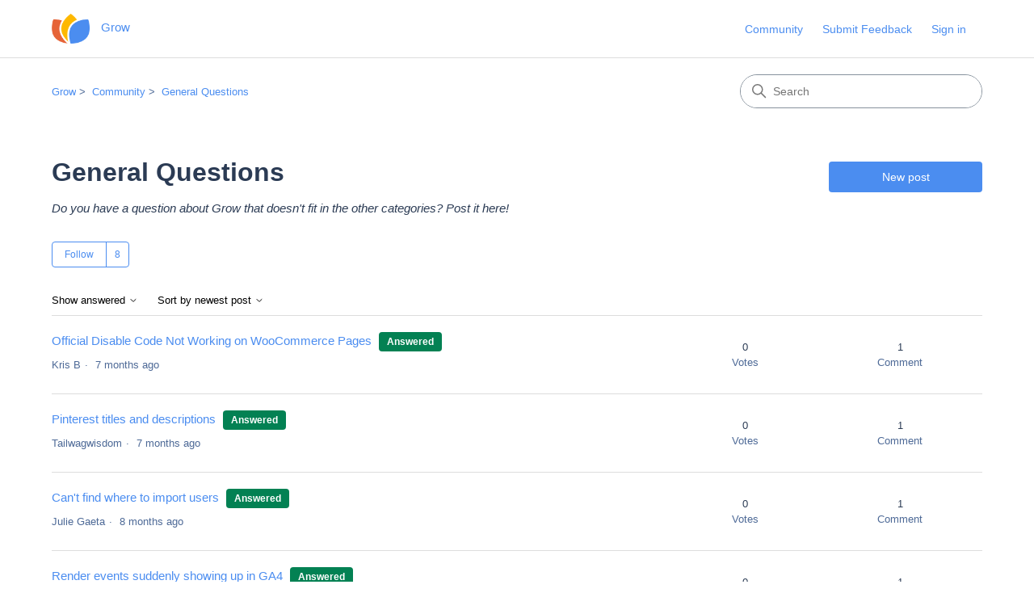

--- FILE ---
content_type: text/html; charset=utf-8
request_url: https://help.grow.me/hc/en-us/community/topics/4416080065691-Grow-Publisher-Community-Conversation?filter_by=answered
body_size: 7694
content:
<!DOCTYPE html>
<html dir="ltr" lang="en-US">
<head>
  <meta charset="utf-8" />
  <!-- v26900 -->


  <title>General Questions &ndash; Grow</title>

  

  <meta name="description" content="Do you have a question about Grow that doesn't fit in the other categories? Post it here!" /><link href="https://help.grow.me/hc/en-us/community/topics/4416080065691-General-Questions" rel="canonical"><link rel="next" href="/hc/en-us/community/topics/4416080065691-Grow-Publisher-Community-Conversation?after=ZAAAAAAAAAAAZHzkG2YAAAAAaRsc93STFgAA&amp;filter_by=answered#">

  <link rel="stylesheet" href="//static.zdassets.com/hc/assets/application-f34d73e002337ab267a13449ad9d7955.css" media="all" id="stylesheet" />
  <link rel="stylesheet" type="text/css" href="/hc/theming_assets/11618371/4416079849115/style.css?digest=45127099159707">

  <link rel="icon" type="image/x-icon" href="/hc/theming_assets/01HZPAC1M4DQEV0481243DP73J">

    

  <meta content="width=device-width, initial-scale=1.0" name="viewport" />
<!-- Make the translated search clear button label available for use in JS -->
<!-- See buildClearSearchButton() in script.js -->
<script type="text/javascript">window.searchClearButtonLabelLocalized = "Clear search";</script>

  
</head>
<body class="community-enabled">
  
  
  

  <a class="skip-navigation" tabindex="1" href="#main-content">Skip to main content</a>

<header class="header">
  <div class="logo">
    <a title="Home" href="/hc/en-us">
      <img src="/hc/theming_assets/01HZPAC17CFHCDKFKKVHNNJGC6" alt="Grow Help Center home page" />
      
        <span aria-hidden="true">Grow</span>
      
    </a>
  </div>

  <div class="nav-wrapper-desktop">
    <nav class="user-nav" id="user-nav">
      <ul class="user-nav-list">
        <li><a href="/hc/en-us/community/topics">Community</a></li>
        <li><a href="https://form.typeform.com/to/npaNJJ94?typeform-source=hh68v32su0j.typeform.com">Submit Feedback</a></li>
        
        
        
          <li>
            <a class="sign-in" rel="nofollow" data-auth-action="signin" title="Opens a dialog" role="button" href="/hc/en-us/signin?return_to=https%3A%2F%2Fhelp.grow.me%2Fhc%2Fen-us%2Fcommunity%2Ftopics%2F4416080065691-Grow-Publisher-Community-Conversation%3Ffilter_by%3Danswered">
              Sign in
            </a>
          </li>
        
      </ul>
    </nav>
    
  </div>

  <div class="nav-wrapper-mobile">
    <button class="menu-button-mobile" aria-controls="user-nav-mobile" aria-expanded="false" aria-label="Toggle navigation menu">
      
      <svg xmlns="http://www.w3.org/2000/svg" width="16" height="16" focusable="false" viewBox="0 0 16 16" class="icon-menu">
        <path fill="none" stroke="currentColor" stroke-linecap="round" d="M1.5 3.5h13m-13 4h13m-13 4h13"/>
      </svg>
    </button>
    <nav class="menu-list-mobile" id="user-nav-mobile" aria-expanded="false">
      <ul class="menu-list-mobile-items">
        
          <li class="item">
            <a role="menuitem" rel="nofollow" data-auth-action="signin" title="Opens a dialog" href="/hc/en-us/signin?return_to=https%3A%2F%2Fhelp.grow.me%2Fhc%2Fen-us%2Fcommunity%2Ftopics%2F4416080065691-Grow-Publisher-Community-Conversation%3Ffilter_by%3Danswered">
              Sign in
            </a>
          </li>
          <li class="nav-divider"></li>
        
        <li class="item"><a role="menuitem" href="/hc/en-us/community/topics">Community</a></li>
        
        
        <li class="item"><a href="https://hh68v32su0j.typeform.com/to/npaNJJ94" role="menuitem">Submit Feedback</a></li>
        <li class="nav-divider"></li>
        
        </li>
      </ul>
    </nav>
  </div>

</header>

  <main role="main">
    <div class="container-divider"></div>
<div class="container">
   <nav class="sub-nav">
    <nav aria-label="Current location">
  <ol class="breadcrumbs">
    
      <li>
        
          <a href="/hc/en-us">Grow</a>
        
      </li>
    
      <li>
        
          <a href="/hc/en-us/community/topics">Community</a>
        
      </li>
    
      <li>
        
          
            <a href="#" aria-current="page">General Questions</a>
          
        
      </li>
    
  </ol>
</nav>

    <div class="search-container">
      <svg xmlns="http://www.w3.org/2000/svg" width="12" height="12" focusable="false" viewBox="0 0 12 12" class="search-icon" aria-hidden="true">
        <circle cx="4.5" cy="4.5" r="4" fill="none" stroke="currentColor"/>
        <path stroke="currentColor" stroke-linecap="round" d="M11 11L7.5 7.5"/>
      </svg>
      <form role="search" class="search" data-search="" action="/hc/en-us/search" accept-charset="UTF-8" method="get"><input type="hidden" name="utf8" value="&#x2713;" autocomplete="off" /><input type="hidden" name="topic" id="topic" value="4416080065691" autocomplete="off" />
<input type="search" name="query" id="query" placeholder="Search" aria-label="Search" /></form>
    </div>
  </nav>
  <header class="page-header">
    <h1>
      General Questions
      
    </h1>
    <span class="post-to-community">
      <a class="button button-large" href="/hc/en-us/community/posts/new?community_post%5Btopic_id%5D=4416080065691">New post</a>
    </span>
  </header>
  <div class="community-header">
    <p class="page-header-description">Do you have a question about Grow that doesn&#39;t fit in the other categories? Post it here!</p>
    
      <div class="community-follow">
        <div data-helper="subscribe" data-json="{&quot;item&quot;:&quot;topic&quot;,&quot;url&quot;:&quot;/hc/en-us/community/topics/4416080065691-General-Questions/subscription.json&quot;,&quot;follow_label&quot;:&quot;Follow&quot;,&quot;unfollow_label&quot;:&quot;Unfollow&quot;,&quot;following_label&quot;:&quot;Following&quot;,&quot;follower_count&quot;:8,&quot;can_subscribe&quot;:true,&quot;is_subscribed&quot;:false,&quot;options&quot;:[{&quot;label&quot;:&quot;New posts&quot;,&quot;url&quot;:&quot;/hc/en-us/community/topics/4416080065691-General-Questions/subscription.json?subscribe_to_grandchildren=false&quot;,&quot;selected&quot;:false},{&quot;label&quot;:&quot;New posts and comments&quot;,&quot;url&quot;:&quot;/hc/en-us/community/topics/4416080065691-General-Questions/subscription.json?subscribe_to_grandchildren=true&quot;,&quot;selected&quot;:false}]}"></div>
      </div>
    
  </div>

  <div class="topic-header">
    <span class="topic-filters">
      <span class="dropdown">
        <button class="dropdown-toggle" aria-haspopup="true">
          Show answered
          <svg xmlns="http://www.w3.org/2000/svg" width="12" height="12" focusable="false" viewBox="0 0 12 12" class="dropdown-chevron-icon">
            <path fill="none" stroke="currentColor" stroke-linecap="round" d="M3 4.5l2.6 2.6c.2.2.5.2.7 0L9 4.5"/>
          </svg>
        </button>
        <span class="dropdown-menu" role="menu">
          
            <a href="/hc/en-us/community/topics/4416080065691-General-Questions?filter_by=all" aria-checked="false" role="menuitemradio">
              All
            </a>
          
            <a href="/hc/en-us/community/topics/4416080065691-General-Questions?filter_by=planned" aria-checked="false" role="menuitemradio">
              Planned
            </a>
          
            <a href="/hc/en-us/community/topics/4416080065691-General-Questions?filter_by=not_planned" aria-checked="false" role="menuitemradio">
              Not planned
            </a>
          
            <a href="/hc/en-us/community/topics/4416080065691-General-Questions?filter_by=completed" aria-checked="false" role="menuitemradio">
              Completed
            </a>
          
            <a href="/hc/en-us/community/topics/4416080065691-General-Questions?filter_by=answered" aria-checked="true" role="menuitemradio">
              Answered
            </a>
          
            <a href="/hc/en-us/community/topics/4416080065691-General-Questions?filter_by=none" aria-checked="false" role="menuitemradio">
              No status
            </a>
          
        </span>
      </span>
      <span class="dropdown">
        <button class="dropdown-toggle" aria-haspopup="true">
          Sort by newest post
          <svg xmlns="http://www.w3.org/2000/svg" width="12" height="12" focusable="false" viewBox="0 0 12 12" class="dropdown-chevron-icon">
            <path fill="none" stroke="currentColor" stroke-linecap="round" d="M3 4.5l2.6 2.6c.2.2.5.2.7 0L9 4.5"/>
          </svg>
        </button>
        <span class="dropdown-menu" role="menu">
          
            <a href="/hc/en-us/community/topics/4416080065691-General-Questions?filter_by=answered&amp;sort_by=created_at" aria-checked="true" role="menuitemradio">
              Newest post
            </a>
          
            <a href="/hc/en-us/community/topics/4416080065691-General-Questions?filter_by=answered&amp;sort_by=recent_activity" aria-checked="false" role="menuitemradio">
              Recent activity
            </a>
          
            <a href="/hc/en-us/community/topics/4416080065691-General-Questions?filter_by=answered&amp;sort_by=votes" aria-checked="false" role="menuitemradio">
              Votes
            </a>
          
            <a href="/hc/en-us/community/topics/4416080065691-General-Questions?filter_by=answered&amp;sort_by=comments" aria-checked="false" role="menuitemradio">
              Comments
            </a>
          
        </span>
      </span>
    </span>
  </div>

  <div id="main-content" class="posts-list striped-list">
    
      <section role="region" aria-labelledby="title-38238758831387">
        <div class="striped-list-item ">
          <span class="striped-list-info">
            <a href="https://help.grow.me/hc/en-us/community/posts/38238758831387-Official-Disable-Code-Not-Working-on-WooCommerce-Pages" id="title-38238758831387" class="striped-list-title">Official Disable Code Not Working on WooCommerce Pages</a>
            <span class="post-overview-item">
              

              

              
                <span class="status-label-answered status-label striped-list-status">Answered</span>
              
            </span>

            <div class="meta-group">
              <span class="meta-data">Kris B</span>
              
                <span class="meta-data"><time datetime="2025-06-23T00:07:09Z" title="2025-06-23T00:07:09Z" data-datetime="relative">June 23, 2025 00:07</time></span>
              
            </div>
          </span>

          <div class="post-overview-count striped-list-count">
            <span class="striped-list-count-item">
              <span class="striped-list-number">0</span>
              votes
            </span>
            <span class="striped-list-count-item">
              <span class="striped-list-number">1</span>
              comment
            </span>
          </div>
        </div>
      </section>
    
      <section role="region" aria-labelledby="title-38196741198619">
        <div class="striped-list-item ">
          <span class="striped-list-info">
            <a href="https://help.grow.me/hc/en-us/community/posts/38196741198619-Pinterest-titles-and-descriptions" id="title-38196741198619" class="striped-list-title">Pinterest titles and descriptions</a>
            <span class="post-overview-item">
              

              

              
                <span class="status-label-answered status-label striped-list-status">Answered</span>
              
            </span>

            <div class="meta-group">
              <span class="meta-data">Tailwagwisdom</span>
              
                <span class="meta-data"><time datetime="2025-06-20T20:15:45Z" title="2025-06-20T20:15:45Z" data-datetime="relative">June 20, 2025 20:15</time></span>
              
            </div>
          </span>

          <div class="post-overview-count striped-list-count">
            <span class="striped-list-count-item">
              <span class="striped-list-number">0</span>
              votes
            </span>
            <span class="striped-list-count-item">
              <span class="striped-list-number">1</span>
              comment
            </span>
          </div>
        </div>
      </section>
    
      <section role="region" aria-labelledby="title-37614159531803">
        <div class="striped-list-item ">
          <span class="striped-list-info">
            <a href="https://help.grow.me/hc/en-us/community/posts/37614159531803-Can-t-find-where-to-import-users" id="title-37614159531803" class="striped-list-title">Can&#39;t find where to import users</a>
            <span class="post-overview-item">
              

              

              
                <span class="status-label-answered status-label striped-list-status">Answered</span>
              
            </span>

            <div class="meta-group">
              <span class="meta-data">Julie Gaeta</span>
              
                <span class="meta-data"><time datetime="2025-06-02T21:32:40Z" title="2025-06-02T21:32:40Z" data-datetime="relative">June 02, 2025 21:32</time></span>
              
            </div>
          </span>

          <div class="post-overview-count striped-list-count">
            <span class="striped-list-count-item">
              <span class="striped-list-number">0</span>
              votes
            </span>
            <span class="striped-list-count-item">
              <span class="striped-list-number">1</span>
              comment
            </span>
          </div>
        </div>
      </section>
    
      <section role="region" aria-labelledby="title-37153360619675">
        <div class="striped-list-item ">
          <span class="striped-list-info">
            <a href="https://help.grow.me/hc/en-us/community/posts/37153360619675-Render-events-suddenly-showing-up-in-GA4" id="title-37153360619675" class="striped-list-title">Render events suddenly showing up in GA4</a>
            <span class="post-overview-item">
              

              

              
                <span class="status-label-answered status-label striped-list-status">Answered</span>
              
            </span>

            <div class="meta-group">
              <span class="meta-data">Kerry</span>
              
                <span class="meta-data"><time datetime="2025-05-19T20:40:43Z" title="2025-05-19T20:40:43Z" data-datetime="relative">May 19, 2025 20:40</time></span>
              
            </div>
          </span>

          <div class="post-overview-count striped-list-count">
            <span class="striped-list-count-item">
              <span class="striped-list-number">0</span>
              votes
            </span>
            <span class="striped-list-count-item">
              <span class="striped-list-number">1</span>
              comment
            </span>
          </div>
        </div>
      </section>
    
      <section role="region" aria-labelledby="title-36961186908827">
        <div class="striped-list-item ">
          <span class="striped-list-info">
            <a href="https://help.grow.me/hc/en-us/community/posts/36961186908827-Grow-vs-Grow-Plus" id="title-36961186908827" class="striped-list-title">Grow vs. Grow Plus</a>
            <span class="post-overview-item">
              

              

              
                <span class="status-label-answered status-label striped-list-status">Answered</span>
              
            </span>

            <div class="meta-group">
              <span class="meta-data">Diane Ringler</span>
              
                <span class="meta-data"><time datetime="2025-05-13T21:13:27Z" title="2025-05-13T21:13:27Z" data-datetime="relative">May 13, 2025 21:13</time></span>
              
            </div>
          </span>

          <div class="post-overview-count striped-list-count">
            <span class="striped-list-count-item">
              <span class="striped-list-number">0</span>
              votes
            </span>
            <span class="striped-list-count-item">
              <span class="striped-list-number">1</span>
              comment
            </span>
          </div>
        </div>
      </section>
    
      <section role="region" aria-labelledby="title-36518753358619">
        <div class="striped-list-item ">
          <span class="striped-list-info">
            <a href="https://help.grow.me/hc/en-us/community/posts/36518753358619-Question-About-Grow-Plugin-Image-Pinning-Feature" id="title-36518753358619" class="striped-list-title">Question About Grow Plugin Image Pinning Feature</a>
            <span class="post-overview-item">
              

              

              
                <span class="status-label-answered status-label striped-list-status">Answered</span>
              
            </span>

            <div class="meta-group">
              <span class="meta-data">Sean Camilleri</span>
              
                <span class="meta-data"><time datetime="2025-05-01T15:52:34Z" title="2025-05-01T15:52:34Z" data-datetime="relative">May 01, 2025 15:52</time></span>
              
            </div>
          </span>

          <div class="post-overview-count striped-list-count">
            <span class="striped-list-count-item">
              <span class="striped-list-number">1</span>
              vote
            </span>
            <span class="striped-list-count-item">
              <span class="striped-list-number">1</span>
              comment
            </span>
          </div>
        </div>
      </section>
    
      <section role="region" aria-labelledby="title-36297167510171">
        <div class="striped-list-item ">
          <span class="striped-list-info">
            <a href="https://help.grow.me/hc/en-us/community/posts/36297167510171-Footer-fixed-add-still-shows-after-disabling-Grow-via-div" id="title-36297167510171" class="striped-list-title">Footer fixed add still shows after disabling Grow via &lt;div&gt;</a>
            <span class="post-overview-item">
              

              

              
                <span class="status-label-answered status-label striped-list-status">Answered</span>
              
            </span>

            <div class="meta-group">
              <span class="meta-data">Ionuț-Alexandru Popa</span>
              
                <span class="meta-data"><time datetime="2025-04-24T15:51:57Z" title="2025-04-24T15:51:57Z" data-datetime="relative">April 24, 2025 15:51</time></span>
              
            </div>
          </span>

          <div class="post-overview-count striped-list-count">
            <span class="striped-list-count-item">
              <span class="striped-list-number">0</span>
              votes
            </span>
            <span class="striped-list-count-item">
              <span class="striped-list-number">1</span>
              comment
            </span>
          </div>
        </div>
      </section>
    
      <section role="region" aria-labelledby="title-35242076239771">
        <div class="striped-list-item ">
          <span class="striped-list-info">
            <a href="https://help.grow.me/hc/en-us/community/posts/35242076239771-Grow-not-Working-in-my-website" id="title-35242076239771" class="striped-list-title">Grow not Working in my website</a>
            <span class="post-overview-item">
              

              

              
                <span class="status-label-answered status-label striped-list-status">Answered</span>
              
            </span>

            <div class="meta-group">
              <span class="meta-data">BHSTUDIO LLC</span>
              
                <span class="meta-data"><time datetime="2025-03-23T18:01:38Z" title="2025-03-23T18:01:38Z" data-datetime="relative">March 23, 2025 18:01</time></span>
              
            </div>
          </span>

          <div class="post-overview-count striped-list-count">
            <span class="striped-list-count-item">
              <span class="striped-list-number">0</span>
              votes
            </span>
            <span class="striped-list-count-item">
              <span class="striped-list-number">1</span>
              comment
            </span>
          </div>
        </div>
      </section>
    
      <section role="region" aria-labelledby="title-34827958717595">
        <div class="striped-list-item ">
          <span class="striped-list-info">
            <a href="https://help.grow.me/hc/en-us/community/posts/34827958717595-Help-PHP-Deprecated-Creation-of-dynamic-property-Grow-Options" id="title-34827958717595" class="striped-list-title">Help PHP Deprecated: Creation of dynamic property Grow\Options</a>
            <span class="post-overview-item">
              

              

              
                <span class="status-label-answered status-label striped-list-status">Answered</span>
              
            </span>

            <div class="meta-group">
              <span class="meta-data">Sridhar</span>
              
                <span class="meta-data"><time datetime="2025-03-11T17:22:02Z" title="2025-03-11T17:22:02Z" data-datetime="relative">March 11, 2025 17:22</time></span>
                <span class="meta-data">Edited</span>
              
            </div>
          </span>

          <div class="post-overview-count striped-list-count">
            <span class="striped-list-count-item">
              <span class="striped-list-number">0</span>
              votes
            </span>
            <span class="striped-list-count-item">
              <span class="striped-list-number">2</span>
              comments
            </span>
          </div>
        </div>
      </section>
    
      <section role="region" aria-labelledby="title-34087021548187">
        <div class="striped-list-item ">
          <span class="striped-list-info">
            <a href="https://help.grow.me/hc/en-us/community/posts/34087021548187-Invite-A-New-User-onwer-Websitenot-chang-sir-i-wont-chang-my-owner-pls-guide-me" id="title-34087021548187" class="striped-list-title">Invite A New User onwer Websitenot chang sir i wont chang my owner pls guide me</a>
            <span class="post-overview-item">
              

              

              
                <span class="status-label-answered status-label striped-list-status">Answered</span>
              
            </span>

            <div class="meta-group">
              <span class="meta-data">Zayn</span>
              
                <span class="meta-data"><time datetime="2025-02-16T09:37:46Z" title="2025-02-16T09:37:46Z" data-datetime="relative">February 16, 2025 09:37</time></span>
              
            </div>
          </span>

          <div class="post-overview-count striped-list-count">
            <span class="striped-list-count-item">
              <span class="striped-list-number">0</span>
              votes
            </span>
            <span class="striped-list-count-item">
              <span class="striped-list-number">1</span>
              comment
            </span>
          </div>
        </div>
      </section>
    
      <section role="region" aria-labelledby="title-33594931886619">
        <div class="striped-list-item ">
          <span class="striped-list-info">
            <a href="https://help.grow.me/hc/en-us/community/posts/33594931886619-How-to-disable-Grow-Cookie-Pop-Up-without-Removing-Script" id="title-33594931886619" class="striped-list-title">How to disable Grow Cookie Pop-Up without Removing Script</a>
            <span class="post-overview-item">
              

              

              
                <span class="status-label-answered status-label striped-list-status">Answered</span>
              
            </span>

            <div class="meta-group">
              <span class="meta-data">Cederic Schmid</span>
              
                <span class="meta-data"><time datetime="2025-02-03T21:48:57Z" title="2025-02-03T21:48:57Z" data-datetime="relative">February 03, 2025 21:48</time></span>
              
            </div>
          </span>

          <div class="post-overview-count striped-list-count">
            <span class="striped-list-count-item">
              <span class="striped-list-number">0</span>
              votes
            </span>
            <span class="striped-list-count-item">
              <span class="striped-list-number">1</span>
              comment
            </span>
          </div>
        </div>
      </section>
    
      <section role="region" aria-labelledby="title-33533511523611">
        <div class="striped-list-item ">
          <span class="striped-list-info">
            <a href="https://help.grow.me/hc/en-us/community/posts/33533511523611-Grow-features-affecting-site-speed" id="title-33533511523611" class="striped-list-title">Grow features affecting site speed</a>
            <span class="post-overview-item">
              

              

              
                <span class="status-label-answered status-label striped-list-status">Answered</span>
              
            </span>

            <div class="meta-group">
              <span class="meta-data">Jem</span>
              
                <span class="meta-data"><time datetime="2025-02-02T16:23:25Z" title="2025-02-02T16:23:25Z" data-datetime="relative">February 02, 2025 16:23</time></span>
              
            </div>
          </span>

          <div class="post-overview-count striped-list-count">
            <span class="striped-list-count-item">
              <span class="striped-list-number">0</span>
              votes
            </span>
            <span class="striped-list-count-item">
              <span class="striped-list-number">1</span>
              comment
            </span>
          </div>
        </div>
      </section>
    
      <section role="region" aria-labelledby="title-32662227126171">
        <div class="striped-list-item ">
          <span class="striped-list-info">
            <a href="https://help.grow.me/hc/en-us/community/posts/32662227126171-I-can-t-Access-My-Grow-Dashboard" id="title-32662227126171" class="striped-list-title">I can&#39;t Access My Grow Dashboard </a>
            <span class="post-overview-item">
              

              

              
                <span class="status-label-answered status-label striped-list-status">Answered</span>
              
            </span>

            <div class="meta-group">
              <span class="meta-data">olatunde iyanda</span>
              
                <span class="meta-data"><time datetime="2025-01-10T08:09:28Z" title="2025-01-10T08:09:28Z" data-datetime="relative">January 10, 2025 08:09</time></span>
              
            </div>
          </span>

          <div class="post-overview-count striped-list-count">
            <span class="striped-list-count-item">
              <span class="striped-list-number">0</span>
              votes
            </span>
            <span class="striped-list-count-item">
              <span class="striped-list-number">5</span>
              comments
            </span>
          </div>
        </div>
      </section>
    
      <section role="region" aria-labelledby="title-32374292416411">
        <div class="striped-list-item ">
          <span class="striped-list-info">
            <a href="https://help.grow.me/hc/en-us/community/posts/32374292416411-Get-rid-of-the-Grow-account-page-mention" id="title-32374292416411" class="striped-list-title">Get rid of the &quot;Grow account page&quot; mention</a>
            <span class="post-overview-item">
              

              

              
                <span class="status-label-answered status-label striped-list-status">Answered</span>
              
            </span>

            <div class="meta-group">
              <span class="meta-data">Anya Rahmoune</span>
              
                <span class="meta-data"><time datetime="2024-12-31T12:56:54Z" title="2024-12-31T12:56:54Z" data-datetime="relative">December 31, 2024 12:56</time></span>
              
            </div>
          </span>

          <div class="post-overview-count striped-list-count">
            <span class="striped-list-count-item">
              <span class="striped-list-number">0</span>
              votes
            </span>
            <span class="striped-list-count-item">
              <span class="striped-list-number">1</span>
              comment
            </span>
          </div>
        </div>
      </section>
    
      <section role="region" aria-labelledby="title-31412796593947">
        <div class="striped-list-item ">
          <span class="striped-list-info">
            <a href="https://help.grow.me/hc/en-us/community/posts/31412796593947-Does-Grow-work-with-Slickstream" id="title-31412796593947" class="striped-list-title">Does Grow work with Slickstream?</a>
            <span class="post-overview-item">
              

              

              
                <span class="status-label-answered status-label striped-list-status">Answered</span>
              
            </span>

            <div class="meta-group">
              <span class="meta-data">Julie Gaeta</span>
              
                <span class="meta-data"><time datetime="2024-11-30T18:54:39Z" title="2024-11-30T18:54:39Z" data-datetime="relative">November 30, 2024 18:54</time></span>
              
            </div>
          </span>

          <div class="post-overview-count striped-list-count">
            <span class="striped-list-count-item">
              <span class="striped-list-number">0</span>
              votes
            </span>
            <span class="striped-list-count-item">
              <span class="striped-list-number">1</span>
              comment
            </span>
          </div>
        </div>
      </section>
    
      <section role="region" aria-labelledby="title-31198192969627">
        <div class="striped-list-item ">
          <span class="striped-list-info">
            <a href="https://help.grow.me/hc/en-us/community/posts/31198192969627-Transferring-existing-accounts-I-purchased-a-website-with-an-existing-account" id="title-31198192969627" class="striped-list-title">Transferring existing accounts (I purchased a website with an existing account)</a>
            <span class="post-overview-item">
              

              

              
                <span class="status-label-answered status-label striped-list-status">Answered</span>
              
            </span>

            <div class="meta-group">
              <span class="meta-data">Dan Golden</span>
              
                <span class="meta-data"><time datetime="2024-11-22T19:22:35Z" title="2024-11-22T19:22:35Z" data-datetime="relative">November 22, 2024 19:22</time></span>
              
            </div>
          </span>

          <div class="post-overview-count striped-list-count">
            <span class="striped-list-count-item">
              <span class="striped-list-number">0</span>
              votes
            </span>
            <span class="striped-list-count-item">
              <span class="striped-list-number">1</span>
              comment
            </span>
          </div>
        </div>
      </section>
    
      <section role="region" aria-labelledby="title-30856182364187">
        <div class="striped-list-item ">
          <span class="striped-list-info">
            <a href="https://help.grow.me/hc/en-us/community/posts/30856182364187-To-Change-Email-Address" id="title-30856182364187" class="striped-list-title">To Change Email Address </a>
            <span class="post-overview-item">
              

              

              
                <span class="status-label-answered status-label striped-list-status">Answered</span>
              
            </span>

            <div class="meta-group">
              <span class="meta-data">Pawan Kumar Sahani</span>
              
                <span class="meta-data"><time datetime="2024-11-12T08:19:45Z" title="2024-11-12T08:19:45Z" data-datetime="relative">November 12, 2024 08:19</time></span>
              
            </div>
          </span>

          <div class="post-overview-count striped-list-count">
            <span class="striped-list-count-item">
              <span class="striped-list-number">1</span>
              vote
            </span>
            <span class="striped-list-count-item">
              <span class="striped-list-number">2</span>
              comments
            </span>
          </div>
        </div>
      </section>
    
      <section role="region" aria-labelledby="title-30376927905563">
        <div class="striped-list-item ">
          <span class="striped-list-info">
            <a href="https://help.grow.me/hc/en-us/community/posts/30376927905563-How-can-I-change-my-name-of-my-Grow-Account" id="title-30376927905563" class="striped-list-title">How can I change my name of my Grow Account?</a>
            <span class="post-overview-item">
              

              

              
                <span class="status-label-answered status-label striped-list-status">Answered</span>
              
            </span>

            <div class="meta-group">
              <span class="meta-data">Rahul Biswas</span>
              
                <span class="meta-data"><time datetime="2024-10-25T16:00:00Z" title="2024-10-25T16:00:00Z" data-datetime="relative">October 25, 2024 16:00</time></span>
              
            </div>
          </span>

          <div class="post-overview-count striped-list-count">
            <span class="striped-list-count-item">
              <span class="striped-list-number">0</span>
              votes
            </span>
            <span class="striped-list-count-item">
              <span class="striped-list-number">2</span>
              comments
            </span>
          </div>
        </div>
      </section>
    
      <section role="region" aria-labelledby="title-30050234552987">
        <div class="striped-list-item ">
          <span class="striped-list-info">
            <a href="https://help.grow.me/hc/en-us/community/posts/30050234552987-Have-to-remove-Grow-plugin-as-my-website-is-under-some-development-and-I-m-having-problems" id="title-30050234552987" class="striped-list-title">Have to remove Grow plugin as my website is under some development and I&#39;m having problems</a>
            <span class="post-overview-item">
              

              

              
                <span class="status-label-answered status-label striped-list-status">Answered</span>
              
            </span>

            <div class="meta-group">
              <span class="meta-data">Julie Moorhouse</span>
              
                <span class="meta-data"><time datetime="2024-10-14T12:41:22Z" title="2024-10-14T12:41:22Z" data-datetime="relative">October 14, 2024 12:41</time></span>
              
            </div>
          </span>

          <div class="post-overview-count striped-list-count">
            <span class="striped-list-count-item">
              <span class="striped-list-number">0</span>
              votes
            </span>
            <span class="striped-list-count-item">
              <span class="striped-list-number">1</span>
              comment
            </span>
          </div>
        </div>
      </section>
    
      <section role="region" aria-labelledby="title-30019478850459">
        <div class="striped-list-item ">
          <span class="striped-list-info">
            <a href="https://help.grow.me/hc/en-us/community/posts/30019478850459-Help-Needed-Unable-to-Change-Account-Email-After-Skiff-Shutdown" id="title-30019478850459" class="striped-list-title">Help Needed: Unable to Change Account Email After Skiff Shutdown</a>
            <span class="post-overview-item">
              

              

              
                <span class="status-label-answered status-label striped-list-status">Answered</span>
              
            </span>

            <div class="meta-group">
              <span class="meta-data">Vaibhav Kushwaha</span>
              
                <span class="meta-data"><time datetime="2024-10-12T09:11:22Z" title="2024-10-12T09:11:22Z" data-datetime="relative">October 12, 2024 09:11</time></span>
              
            </div>
          </span>

          <div class="post-overview-count striped-list-count">
            <span class="striped-list-count-item">
              <span class="striped-list-number">0</span>
              votes
            </span>
            <span class="striped-list-count-item">
              <span class="striped-list-number">1</span>
              comment
            </span>
          </div>
        </div>
      </section>
    
      <section role="region" aria-labelledby="title-29790548203419">
        <div class="striped-list-item ">
          <span class="striped-list-info">
            <a href="https://help.grow.me/hc/en-us/community/posts/29790548203419-I-want-to-remove-Grow-from-my-website" id="title-29790548203419" class="striped-list-title">I want to remove Grow from my website</a>
            <span class="post-overview-item">
              

              

              
                <span class="status-label-answered status-label striped-list-status">Answered</span>
              
            </span>

            <div class="meta-group">
              <span class="meta-data">Lee Staton</span>
              
                <span class="meta-data"><time datetime="2024-10-04T14:33:16Z" title="2024-10-04T14:33:16Z" data-datetime="relative">October 04, 2024 14:33</time></span>
              
            </div>
          </span>

          <div class="post-overview-count striped-list-count">
            <span class="striped-list-count-item">
              <span class="striped-list-number">0</span>
              votes
            </span>
            <span class="striped-list-count-item">
              <span class="striped-list-number">1</span>
              comment
            </span>
          </div>
        </div>
      </section>
    
      <section role="region" aria-labelledby="title-29722307535771">
        <div class="striped-list-item ">
          <span class="striped-list-info">
            <a href="https://help.grow.me/hc/en-us/community/posts/29722307535771-Remove-Grow-On-Store-Pages" id="title-29722307535771" class="striped-list-title">Remove Grow On Store Pages</a>
            <span class="post-overview-item">
              

              

              
                <span class="status-label-answered status-label striped-list-status">Answered</span>
              
            </span>

            <div class="meta-group">
              <span class="meta-data">Marc</span>
              
                <span class="meta-data"><time datetime="2024-10-02T14:55:22Z" title="2024-10-02T14:55:22Z" data-datetime="relative">October 02, 2024 14:55</time></span>
              
            </div>
          </span>

          <div class="post-overview-count striped-list-count">
            <span class="striped-list-count-item">
              <span class="striped-list-number">0</span>
              votes
            </span>
            <span class="striped-list-count-item">
              <span class="striped-list-number">3</span>
              comments
            </span>
          </div>
        </div>
      </section>
    
      <section role="region" aria-labelledby="title-29625002439067">
        <div class="striped-list-item ">
          <span class="striped-list-info">
            <a href="https://help.grow.me/hc/en-us/community/posts/29625002439067-chrome-is-not-happy-because-of-cookies-and-some-errors" id="title-29625002439067" class="striped-list-title">chrome is not happy because of cookies and some errors</a>
            <span class="post-overview-item">
              

              

              
                <span class="status-label-answered status-label striped-list-status">Answered</span>
              
            </span>

            <div class="meta-group">
              <span class="meta-data">Husen</span>
              
                <span class="meta-data"><time datetime="2024-09-29T00:36:19Z" title="2024-09-29T00:36:19Z" data-datetime="relative">September 29, 2024 00:36</time></span>
              
            </div>
          </span>

          <div class="post-overview-count striped-list-count">
            <span class="striped-list-count-item">
              <span class="striped-list-number">0</span>
              votes
            </span>
            <span class="striped-list-count-item">
              <span class="striped-list-number">1</span>
              comment
            </span>
          </div>
        </div>
      </section>
    
      <section role="region" aria-labelledby="title-29536795074203">
        <div class="striped-list-item ">
          <span class="striped-list-info">
            <a href="https://help.grow.me/hc/en-us/community/posts/29536795074203-div-container-in-posts" id="title-29536795074203" class="striped-list-title">div container in posts</a>
            <span class="post-overview-item">
              

              

              
                <span class="status-label-answered status-label striped-list-status">Answered</span>
              
            </span>

            <div class="meta-group">
              <span class="meta-data">Salma Mohamoud</span>
              
                <span class="meta-data"><time datetime="2024-09-25T22:09:13Z" title="2024-09-25T22:09:13Z" data-datetime="relative">September 25, 2024 22:09</time></span>
              
            </div>
          </span>

          <div class="post-overview-count striped-list-count">
            <span class="striped-list-count-item">
              <span class="striped-list-number">0</span>
              votes
            </span>
            <span class="striped-list-count-item">
              <span class="striped-list-number">1</span>
              comment
            </span>
          </div>
        </div>
      </section>
    
      <section role="region" aria-labelledby="title-27409726304923">
        <div class="striped-list-item ">
          <span class="striped-list-info">
            <a href="https://help.grow.me/hc/en-us/community/posts/27409726304923-Grow-installed-on-old-site-when-code-reinstalled-on-new-site-links-were-outdated-incorrect" id="title-27409726304923" class="striped-list-title">Grow installed on old site, when code reinstalled on new site, links were outdated/incorrect</a>
            <span class="post-overview-item">
              

              

              
                <span class="status-label-answered status-label striped-list-status">Answered</span>
              
            </span>

            <div class="meta-group">
              <span class="meta-data">Madeleine Bien</span>
              
                <span class="meta-data"><time datetime="2024-07-15T15:08:01Z" title="2024-07-15T15:08:01Z" data-datetime="relative">July 15, 2024 15:08</time></span>
              
            </div>
          </span>

          <div class="post-overview-count striped-list-count">
            <span class="striped-list-count-item">
              <span class="striped-list-number">0</span>
              votes
            </span>
            <span class="striped-list-count-item">
              <span class="striped-list-number">3</span>
              comments
            </span>
          </div>
        </div>
      </section>
    
      <section role="region" aria-labelledby="title-27336785387803">
        <div class="striped-list-item ">
          <span class="striped-list-info">
            <a href="https://help.grow.me/hc/en-us/community/posts/27336785387803-How-to-remove-a-site-from-the-Website-list" id="title-27336785387803" class="striped-list-title">How to remove a site from the Website list</a>
            <span class="post-overview-item">
              

              

              
                <span class="status-label-answered status-label striped-list-status">Answered</span>
              
            </span>

            <div class="meta-group">
              <span class="meta-data">Tisha Madden</span>
              
                <span class="meta-data"><time datetime="2024-07-12T08:22:00Z" title="2024-07-12T08:22:00Z" data-datetime="relative">July 12, 2024 08:22</time></span>
              
            </div>
          </span>

          <div class="post-overview-count striped-list-count">
            <span class="striped-list-count-item">
              <span class="striped-list-number">0</span>
              votes
            </span>
            <span class="striped-list-count-item">
              <span class="striped-list-number">1</span>
              comment
            </span>
          </div>
        </div>
      </section>
    
      <section role="region" aria-labelledby="title-27304491442331">
        <div class="striped-list-item ">
          <span class="striped-list-info">
            <a href="https://help.grow.me/hc/en-us/community/posts/27304491442331-CDN-making-site-run-slow" id="title-27304491442331" class="striped-list-title">CDN making site run slow</a>
            <span class="post-overview-item">
              

              

              
                <span class="status-label-answered status-label striped-list-status">Answered</span>
              
            </span>

            <div class="meta-group">
              <span class="meta-data">Heidi Bruaw</span>
              
                <span class="meta-data"><time datetime="2024-07-11T05:58:58Z" title="2024-07-11T05:58:58Z" data-datetime="relative">July 11, 2024 05:58</time></span>
                <span class="meta-data">Edited</span>
              
            </div>
          </span>

          <div class="post-overview-count striped-list-count">
            <span class="striped-list-count-item">
              <span class="striped-list-number">0</span>
              votes
            </span>
            <span class="striped-list-count-item">
              <span class="striped-list-number">2</span>
              comments
            </span>
          </div>
        </div>
      </section>
    
      <section role="region" aria-labelledby="title-26210839681691">
        <div class="striped-list-item ">
          <span class="striped-list-info">
            <a href="https://help.grow.me/hc/en-us/community/posts/26210839681691-Will-I-earn-more-for-switching-on-automailer-and-other-recommended-content" id="title-26210839681691" class="striped-list-title">Will I earn more for switching on automailer and other recommended content?</a>
            <span class="post-overview-item">
              

              

              
                <span class="status-label-answered status-label striped-list-status">Answered</span>
              
            </span>

            <div class="meta-group">
              <span class="meta-data">Frey Chu</span>
              
                <span class="meta-data"><time datetime="2024-05-31T20:48:05Z" title="2024-05-31T20:48:05Z" data-datetime="relative">May 31, 2024 20:48</time></span>
              
            </div>
          </span>

          <div class="post-overview-count striped-list-count">
            <span class="striped-list-count-item">
              <span class="striped-list-number">0</span>
              votes
            </span>
            <span class="striped-list-count-item">
              <span class="striped-list-number">2</span>
              comments
            </span>
          </div>
        </div>
      </section>
    
      <section role="region" aria-labelledby="title-25011193157787">
        <div class="striped-list-item ">
          <span class="striped-list-info">
            <a href="https://help.grow.me/hc/en-us/community/posts/25011193157787-Grow-elements-showing-within-archive-box" id="title-25011193157787" class="striped-list-title">Grow elements showing within archive box</a>
            <span class="post-overview-item">
              

              

              
                <span class="status-label-answered status-label striped-list-status">Answered</span>
              
            </span>

            <div class="meta-group">
              <span class="meta-data">vivien de greef</span>
              
                <span class="meta-data"><time datetime="2024-04-19T22:00:38Z" title="2024-04-19T22:00:38Z" data-datetime="relative">April 19, 2024 22:00</time></span>
              
            </div>
          </span>

          <div class="post-overview-count striped-list-count">
            <span class="striped-list-count-item">
              <span class="striped-list-number">0</span>
              votes
            </span>
            <span class="striped-list-count-item">
              <span class="striped-list-number">3</span>
              comments
            </span>
          </div>
        </div>
      </section>
    
      <section role="region" aria-labelledby="title-24822578355227">
        <div class="striped-list-item ">
          <span class="striped-list-info">
            <a href="https://help.grow.me/hc/en-us/community/posts/24822578355227-I-may-have-inadvertently-set-up-2-accounts" id="title-24822578355227" class="striped-list-title">I may have inadvertently set up 2 accounts.</a>
            <span class="post-overview-item">
              

              

              
                <span class="status-label-answered status-label striped-list-status">Answered</span>
              
            </span>

            <div class="meta-group">
              <span class="meta-data">Judith Coates</span>
              
                <span class="meta-data"><time datetime="2024-04-14T14:13:16Z" title="2024-04-14T14:13:16Z" data-datetime="relative">April 14, 2024 14:13</time></span>
              
            </div>
          </span>

          <div class="post-overview-count striped-list-count">
            <span class="striped-list-count-item">
              <span class="striped-list-number">0</span>
              votes
            </span>
            <span class="striped-list-count-item">
              <span class="striped-list-number">2</span>
              comments
            </span>
          </div>
        </div>
      </section>
    
  </div>
  <nav class="pagination">
  <ul class="pagination-list">
    

    
      <li class="pagination-next">
        <a href="/hc/en-us/community/topics/4416080065691-Grow-Publisher-Community-Conversation?after=ZAAAAAAAAAAAZHzkG2YAAAAAaRsc93STFgAA&amp;filter_by=answered#posts"
          class="pagination-next-link"
          rel="next"
        >
          <span class="pagination-next-text">Next</span>
          <span class="pagination-next-icon" aria-hidden="true">›</span>
      </a>
      </li>

      <li class="pagination-last">
        <a href="/hc/en-us/community/topics/4416080065691-Grow-Publisher-Community-Conversation?before=bGFzdF9wYWdl&amp;filter_by=answered#posts" class="pagination-last-link">
          <span class="pagination-last-text">Last</span>
          <span class="pagination-last-icon" aria-hidden="true">»</span>
        </a>
      </li>
    
  </ul>
</nav>

</div>

<section class="container community-footer">
  <h2 class="community-footer-title">Didn't find what you were looking for?</h2>
  <a class="button button-large" href="/hc/en-us/community/posts/new?community_post%5Btopic_id%5D=4416080065691">New post</a>
</section>

  </main>

  <footer class="footer">
  <div class="footer-inner">
    <a title="Home" href="/hc/en-us">Grow</a>

    <div class="footer-language-selector">
      
    </div>
  </div>
</footer>



  <!-- / -->

  
  <script src="//static.zdassets.com/hc/assets/en-us.bbb3d4d87d0b571a9a1b.js"></script>
  

  <script type="text/javascript">
  /*

    Greetings sourcecode lurker!

    This is for internal Zendesk and legacy usage,
    we don't support or guarantee any of these values
    so please don't build stuff on top of them.

  */

  HelpCenter = {};
  HelpCenter.account = {"subdomain":"mediavine","environment":"production","name":"Mediavine"};
  HelpCenter.user = {"identifier":"da39a3ee5e6b4b0d3255bfef95601890afd80709","email":null,"name":"","role":"anonymous","avatar_url":"https://assets.zendesk.com/hc/assets/default_avatar.png","is_admin":false,"organizations":[],"groups":[]};
  HelpCenter.internal = {"asset_url":"//static.zdassets.com/hc/assets/","web_widget_asset_composer_url":"https://static.zdassets.com/ekr/snippet.js","current_session":{"locale":"en-us","csrf_token":null,"shared_csrf_token":null},"usage_tracking":{},"current_record_id":null,"current_record_url":null,"current_record_title":null,"current_text_direction":"ltr","current_brand_id":4416079849115,"current_brand_name":"Grow","current_brand_url":"https://grow.zendesk.com","current_brand_active":true,"current_path":"/hc/en-us/community/topics/4416080065691-General-Questions","show_autocomplete_breadcrumbs":true,"user_info_changing_enabled":false,"has_user_profiles_enabled":true,"has_end_user_attachments":true,"user_aliases_enabled":false,"has_anonymous_kb_voting":true,"has_multi_language_help_center":true,"show_at_mentions":true,"embeddables_config":{"embeddables_web_widget":false,"embeddables_help_center_auth_enabled":false,"embeddables_connect_ipms":false},"answer_bot_subdomain":"static","gather_plan_state":"subscribed","has_article_verification":false,"has_gather":true,"has_ckeditor":true,"has_community_enabled":true,"has_community_badges":true,"has_community_post_content_tagging":false,"has_gather_content_tags":true,"has_guide_content_tags":true,"has_user_segments":true,"has_answer_bot_web_form_enabled":true,"has_garden_modals":false,"theming_cookie_key":"hc-da39a3ee5e6b4b0d3255bfef95601890afd80709-2-preview","is_preview":false,"has_search_settings_in_plan":true,"theming_api_version":3,"theming_settings":{"brand_color":"rgba(75, 141, 240, 1)","brand_text_color":"rgba(255, 255, 255, 1)","text_color":"rgba(43, 59, 84, 1)","link_color":"rgba(75, 141, 240, 1)","hover_link_color":"#0F3554","visited_link_color":"rgba(75, 141, 240, 1)","background_color":"rgba(255, 255, 255, 1)","heading_font":"-apple-system, BlinkMacSystemFont, 'Segoe UI', Helvetica, Arial, sans-serif","text_font":"-apple-system, BlinkMacSystemFont, 'Segoe UI', Helvetica, Arial, sans-serif","logo":"/hc/theming_assets/01HZPAC17CFHCDKFKKVHNNJGC6","show_brand_name":true,"favicon":"/hc/theming_assets/01HZPAC1M4DQEV0481243DP73J","homepage_background_image":"/hc/theming_assets/01HZPAC1T4B2JHME2YPVQVB8T7","community_background_image":"/hc/theming_assets/01HZPAC1YN0QEPSR76TRC177SM","community_image":"/hc/theming_assets/01HZPAC22Z04EAB1GMAE47T2VB","instant_search":true,"scoped_kb_search":false,"scoped_community_search":true,"show_recent_activity":false,"show_articles_in_section":true,"show_article_author":true,"show_article_comments":false,"show_follow_article":true,"show_recently_viewed_articles":true,"show_related_articles":true,"show_article_sharing":false,"show_follow_section":true,"show_follow_post":true,"show_post_sharing":true,"show_follow_topic":true,"request_list_beta":false},"has_pci_credit_card_custom_field":false,"help_center_restricted":false,"is_assuming_someone_else":false,"flash_messages":[],"user_photo_editing_enabled":true,"user_preferred_locale":"en-us","base_locale":"en-us","login_url":"https://mediavine.zendesk.com/access?locale=en-us\u0026brand_id=4416079849115\u0026return_to=https%3A%2F%2Fhelp.grow.me%2Fhc%2Fen-us%2Fcommunity%2Ftopics%2F4416080065691-Grow-Publisher-Community-Conversation%3Ffilter_by%3Danswered","has_alternate_templates":false,"has_custom_statuses_enabled":true,"has_hc_generative_answers_setting_enabled":true,"has_generative_search_with_zgpt_enabled":false,"has_suggested_initial_questions_enabled":false,"has_guide_service_catalog":true,"has_service_catalog_search_poc":false,"has_service_catalog_itam":false,"has_csat_reverse_2_scale_in_mobile":false,"has_knowledge_navigation":false,"has_unified_navigation":false,"has_unified_navigation_eap_access":true,"has_csat_bet365_branding":false,"version":"v26900","dev_mode":false};
</script>

  
  
  <script src="//static.zdassets.com/hc/assets/hc_enduser-3fe137bd143765049d06e1494fc6f66f.js"></script>
  <script type="text/javascript" src="/hc/theming_assets/11618371/4416079849115/script.js?digest=45127099159707"></script>
  
</body>
</html>

--- FILE ---
content_type: text/javascript; charset=utf-8
request_url: https://help.grow.me/hc/theming_assets/11618371/4416079849115/script.js?digest=45127099159707
body_size: 4734
content:
(function () {
  'use strict';

  // Key map
  const ENTER = 13;
  const ESCAPE = 27;

  function toggleNavigation(toggle, menu) {
    const isExpanded = menu.getAttribute("aria-expanded") === "true";
    menu.setAttribute("aria-expanded", !isExpanded);
    toggle.setAttribute("aria-expanded", !isExpanded);
  }

  function closeNavigation(toggle, menu) {
    menu.setAttribute("aria-expanded", false);
    toggle.setAttribute("aria-expanded", false);
    toggle.focus();
  }

  // Navigation

  window.addEventListener("DOMContentLoaded", () => {
    const menuButton = document.querySelector(".header .menu-button-mobile");
    const menuList = document.querySelector("#user-nav-mobile");

    menuButton.addEventListener("click", (event) => {
      event.stopPropagation();
      toggleNavigation(menuButton, menuList);
    });

    menuList.addEventListener("keyup", (event) => {
      if (event.keyCode === ESCAPE) {
        event.stopPropagation();
        closeNavigation(menuButton, menuList);
      }
    });

    // Toggles expanded aria to collapsible elements
    const collapsible = document.querySelectorAll(
      ".collapsible-nav, .collapsible-sidebar"
    );

    collapsible.forEach((element) => {
      const toggle = element.querySelector(
        ".collapsible-nav-toggle, .collapsible-sidebar-toggle"
      );

      element.addEventListener("click", () => {
        toggleNavigation(toggle, element);
      });

      element.addEventListener("keyup", (event) => {
        console.log("escape");
        if (event.keyCode === ESCAPE) {
          closeNavigation(toggle, element);
        }
      });
    });

    // If multibrand search has more than 5 help centers or categories collapse the list
    const multibrandFilterLists = document.querySelectorAll(
      ".multibrand-filter-list"
    );
    multibrandFilterLists.forEach((filter) => {
      if (filter.children.length > 6) {
        // Display the show more button
        const trigger = filter.querySelector(".see-all-filters");
        trigger.setAttribute("aria-hidden", false);

        // Add event handler for click
        trigger.addEventListener("click", (event) => {
          event.stopPropagation();
          trigger.parentNode.removeChild(trigger);
          filter.classList.remove("multibrand-filter-list--collapsed");
        });
      }
    });
  });

  const isPrintableChar = (str) => {
    return str.length === 1 && str.match(/^\S$/);
  };

  function Dropdown(toggle, menu) {
    this.toggle = toggle;
    this.menu = menu;

    this.menuPlacement = {
      top: menu.classList.contains("dropdown-menu-top"),
      end: menu.classList.contains("dropdown-menu-end"),
    };

    this.toggle.addEventListener("click", this.clickHandler.bind(this));
    this.toggle.addEventListener("keydown", this.toggleKeyHandler.bind(this));
    this.menu.addEventListener("keydown", this.menuKeyHandler.bind(this));
    document.body.addEventListener("click", this.outsideClickHandler.bind(this));

    const toggleId = this.toggle.getAttribute("id") || crypto.randomUUID();
    const menuId = this.menu.getAttribute("id") || crypto.randomUUID();

    this.toggle.setAttribute("id", toggleId);
    this.menu.setAttribute("id", menuId);

    this.toggle.setAttribute("aria-controls", menuId);
    this.menu.setAttribute("aria-labelledby", toggleId);

    this.menu.setAttribute("tabindex", -1);
    this.menuItems.forEach((menuItem) => {
      menuItem.tabIndex = -1;
    });

    this.focusedIndex = -1;
  }

  Dropdown.prototype = {
    get isExpanded() {
      return this.toggle.getAttribute("aria-expanded") === "true";
    },

    get menuItems() {
      return Array.prototype.slice.call(
        this.menu.querySelectorAll("[role='menuitem'], [role='menuitemradio']")
      );
    },

    dismiss: function () {
      if (!this.isExpanded) return;

      this.toggle.removeAttribute("aria-expanded");
      this.menu.classList.remove("dropdown-menu-end", "dropdown-menu-top");
      this.focusedIndex = -1;
    },

    open: function () {
      if (this.isExpanded) return;

      this.toggle.setAttribute("aria-expanded", true);
      this.handleOverflow();
    },

    handleOverflow: function () {
      var rect = this.menu.getBoundingClientRect();

      var overflow = {
        right: rect.left < 0 || rect.left + rect.width > window.innerWidth,
        bottom: rect.top < 0 || rect.top + rect.height > window.innerHeight,
      };

      if (overflow.right || this.menuPlacement.end) {
        this.menu.classList.add("dropdown-menu-end");
      }

      if (overflow.bottom || this.menuPlacement.top) {
        this.menu.classList.add("dropdown-menu-top");
      }

      if (this.menu.getBoundingClientRect().top < 0) {
        this.menu.classList.remove("dropdown-menu-top");
      }
    },

    focusByIndex: function (index) {
      if (!this.menuItems.length) return;

      this.menuItems.forEach((item, itemIndex) => {
        if (itemIndex === index) {
          item.tabIndex = 0;
          item.focus();
        } else {
          item.tabIndex = -1;
        }
      });

      this.focusedIndex = index;
    },

    focusFirstMenuItem: function () {
      this.focusByIndex(0);
    },

    focusLastMenuItem: function () {
      this.focusByIndex(this.menuItems.length - 1);
    },

    focusNextMenuItem: function (currentItem) {
      if (!this.menuItems.length) return;

      const currentIndex = this.menuItems.indexOf(currentItem);
      const nextIndex = (currentIndex + 1) % this.menuItems.length;

      this.focusByIndex(nextIndex);
    },

    focusPreviousMenuItem: function (currentItem) {
      if (!this.menuItems.length) return;

      const currentIndex = this.menuItems.indexOf(currentItem);
      const previousIndex =
        currentIndex <= 0 ? this.menuItems.length - 1 : currentIndex - 1;

      this.focusByIndex(previousIndex);
    },

    focusByChar: function (currentItem, char) {
      char = char.toLowerCase();

      const itemChars = this.menuItems.map((menuItem) =>
        menuItem.textContent.trim()[0].toLowerCase()
      );

      const startIndex =
        (this.menuItems.indexOf(currentItem) + 1) % this.menuItems.length;

      // look up starting from current index
      let index = itemChars.indexOf(char, startIndex);

      // if not found, start from start
      if (index === -1) {
        index = itemChars.indexOf(char, 0);
      }

      if (index > -1) {
        this.focusByIndex(index);
      }
    },

    outsideClickHandler: function (e) {
      if (
        this.isExpanded &&
        !this.toggle.contains(e.target) &&
        !e.composedPath().includes(this.menu)
      ) {
        this.dismiss();
        this.toggle.focus();
      }
    },

    clickHandler: function (event) {
      event.stopPropagation();
      event.preventDefault();

      if (this.isExpanded) {
        this.dismiss();
        this.toggle.focus();
      } else {
        this.open();
        this.focusFirstMenuItem();
      }
    },

    toggleKeyHandler: function (e) {
      const key = e.key;

      switch (key) {
        case "Enter":
        case " ":
        case "ArrowDown":
        case "Down": {
          e.stopPropagation();
          e.preventDefault();

          this.open();
          this.focusFirstMenuItem();
          break;
        }
        case "ArrowUp":
        case "Up": {
          e.stopPropagation();
          e.preventDefault();

          this.open();
          this.focusLastMenuItem();
          break;
        }
        case "Esc":
        case "Escape": {
          e.stopPropagation();
          e.preventDefault();

          this.dismiss();
          this.toggle.focus();
          break;
        }
      }
    },

    menuKeyHandler: function (e) {
      const key = e.key;
      const currentElement = this.menuItems[this.focusedIndex];

      if (e.ctrlKey || e.altKey || e.metaKey) {
        return;
      }

      switch (key) {
        case "Esc":
        case "Escape": {
          e.stopPropagation();
          e.preventDefault();

          this.dismiss();
          this.toggle.focus();
          break;
        }
        case "ArrowDown":
        case "Down": {
          e.stopPropagation();
          e.preventDefault();

          this.focusNextMenuItem(currentElement);
          break;
        }
        case "ArrowUp":
        case "Up": {
          e.stopPropagation();
          e.preventDefault();
          this.focusPreviousMenuItem(currentElement);
          break;
        }
        case "Home":
        case "PageUp": {
          e.stopPropagation();
          e.preventDefault();
          this.focusFirstMenuItem();
          break;
        }
        case "End":
        case "PageDown": {
          e.stopPropagation();
          e.preventDefault();
          this.focusLastMenuItem();
          break;
        }
        case "Tab": {
          if (e.shiftKey) {
            e.stopPropagation();
            e.preventDefault();
            this.dismiss();
            this.toggle.focus();
          } else {
            this.dismiss();
          }
          break;
        }
        default: {
          if (isPrintableChar(key)) {
            e.stopPropagation();
            e.preventDefault();
            this.focusByChar(currentElement, key);
          }
        }
      }
    },
  };

  // Drodowns

  window.addEventListener("DOMContentLoaded", () => {
    const dropdowns = [];
    const dropdownToggles = document.querySelectorAll(".dropdown-toggle");

    dropdownToggles.forEach((toggle) => {
      const menu = toggle.nextElementSibling;
      if (menu && menu.classList.contains("dropdown-menu")) {
        dropdowns.push(new Dropdown(toggle, menu));
      }
    });
  });

  // Share

  window.addEventListener("DOMContentLoaded", () => {
    const links = document.querySelectorAll(".share a");
    links.forEach((anchor) => {
      anchor.addEventListener("click", (event) => {
        event.preventDefault();
        window.open(anchor.href, "", "height = 500, width = 500");
      });
    });
  });

  // Vanilla JS debounce function, by Josh W. Comeau:
  // https://www.joshwcomeau.com/snippets/javascript/debounce/
  function debounce(callback, wait) {
    let timeoutId = null;
    return (...args) => {
      window.clearTimeout(timeoutId);
      timeoutId = window.setTimeout(() => {
        callback.apply(null, args);
      }, wait);
    };
  }

  // Define variables for search field
  let searchFormFilledClassName = "search-has-value";
  let searchFormSelector = "form[role='search']";

  // Clear the search input, and then return focus to it
  function clearSearchInput(event) {
    event.target
      .closest(searchFormSelector)
      .classList.remove(searchFormFilledClassName);

    let input;
    if (event.target.tagName === "INPUT") {
      input = event.target;
    } else if (event.target.tagName === "BUTTON") {
      input = event.target.previousElementSibling;
    } else {
      input = event.target.closest("button").previousElementSibling;
    }
    input.value = "";
    input.focus();
  }

  // Have the search input and clear button respond
  // when someone presses the escape key, per:
  // https://twitter.com/adambsilver/status/1152452833234554880
  function clearSearchInputOnKeypress(event) {
    const searchInputDeleteKeys = ["Delete", "Escape"];
    if (searchInputDeleteKeys.includes(event.key)) {
      clearSearchInput(event);
    }
  }

  // Create an HTML button that all users -- especially keyboard users --
  // can interact with, to clear the search input.
  // To learn more about this, see:
  // https://adrianroselli.com/2019/07/ignore-typesearch.html#Delete
  // https://www.scottohara.me/blog/2022/02/19/custom-clear-buttons.html
  function buildClearSearchButton(inputId) {
    const button = document.createElement("button");
    button.setAttribute("type", "button");
    button.setAttribute("aria-controls", inputId);
    button.classList.add("clear-button");
    const buttonLabel = window.searchClearButtonLabelLocalized;
    const icon = `<svg xmlns='http://www.w3.org/2000/svg' width='12' height='12' focusable='false' role='img' viewBox='0 0 12 12' aria-label='${buttonLabel}'><path stroke='currentColor' stroke-linecap='round' stroke-width='2' d='M3 9l6-6m0 6L3 3'/></svg>`;
    button.innerHTML = icon;
    button.addEventListener("click", clearSearchInput);
    button.addEventListener("keyup", clearSearchInputOnKeypress);
    return button;
  }

  // Append the clear button to the search form
  function appendClearSearchButton(input, form) {
    const searchClearButton = buildClearSearchButton(input.id);
    form.append(searchClearButton);
    if (input.value.length > 0) {
      form.classList.add(searchFormFilledClassName);
    }
  }

  // Add a class to the search form when the input has a value;
  // Remove that class from the search form when the input doesn't have a value.
  // Do this on a delay, rather than on every keystroke.
  const toggleClearSearchButtonAvailability = debounce((event) => {
    const form = event.target.closest(searchFormSelector);
    form.classList.toggle(
      searchFormFilledClassName,
      event.target.value.length > 0
    );
  }, 200);

  // Search

  window.addEventListener("DOMContentLoaded", () => {
    // Set up clear functionality for the search field
    const searchForms = [...document.querySelectorAll(searchFormSelector)];
    const searchInputs = searchForms.map((form) =>
      form.querySelector("input[type='search']")
    );
    searchInputs.forEach((input) => {
      appendClearSearchButton(input, input.closest(searchFormSelector));
      input.addEventListener("keyup", clearSearchInputOnKeypress);
      input.addEventListener("keyup", toggleClearSearchButtonAvailability);
    });
  });

  const key = "returnFocusTo";

  function saveFocus() {
    const activeElementId = document.activeElement.getAttribute("id");
    sessionStorage.setItem(key, "#" + activeElementId);
  }

  function returnFocus() {
    const returnFocusTo = sessionStorage.getItem(key);
    if (returnFocusTo) {
      sessionStorage.removeItem("returnFocusTo");
      const returnFocusToEl = document.querySelector(returnFocusTo);
      returnFocusToEl && returnFocusToEl.focus && returnFocusToEl.focus();
    }
  }

  // Forms

  window.addEventListener("DOMContentLoaded", () => {
    // In some cases we should preserve focus after page reload
    returnFocus();

    // show form controls when the textarea receives focus or back button is used and value exists
    const commentContainerTextarea = document.querySelector(
      ".comment-container textarea"
    );
    const commentContainerFormControls = document.querySelector(
      ".comment-form-controls, .comment-ccs"
    );

    if (commentContainerTextarea) {
      commentContainerTextarea.addEventListener(
        "focus",
        function focusCommentContainerTextarea() {
          commentContainerFormControls.style.display = "block";
          commentContainerTextarea.removeEventListener(
            "focus",
            focusCommentContainerTextarea
          );
        }
      );

      if (commentContainerTextarea.value !== "") {
        commentContainerFormControls.style.display = "block";
      }
    }

    // Expand Request comment form when Add to conversation is clicked
    const showRequestCommentContainerTrigger = document.querySelector(
      ".request-container .comment-container .comment-show-container"
    );
    const requestCommentFields = document.querySelectorAll(
      ".request-container .comment-container .comment-fields"
    );
    const requestCommentSubmit = document.querySelector(
      ".request-container .comment-container .request-submit-comment"
    );

    if (showRequestCommentContainerTrigger) {
      showRequestCommentContainerTrigger.addEventListener("click", () => {
        showRequestCommentContainerTrigger.style.display = "none";
        Array.prototype.forEach.call(requestCommentFields, (element) => {
          element.style.display = "block";
        });
        requestCommentSubmit.style.display = "inline-block";

        if (commentContainerTextarea) {
          commentContainerTextarea.focus();
        }
      });
    }

    // Mark as solved button
    const requestMarkAsSolvedButton = document.querySelector(
      ".request-container .mark-as-solved:not([data-disabled])"
    );
    const requestMarkAsSolvedCheckbox = document.querySelector(
      ".request-container .comment-container input[type=checkbox]"
    );
    const requestCommentSubmitButton = document.querySelector(
      ".request-container .comment-container input[type=submit]"
    );

    if (requestMarkAsSolvedButton) {
      requestMarkAsSolvedButton.addEventListener("click", () => {
        requestMarkAsSolvedCheckbox.setAttribute("checked", true);
        requestCommentSubmitButton.disabled = true;
        requestMarkAsSolvedButton.setAttribute("data-disabled", true);
        requestMarkAsSolvedButton.form.submit();
      });
    }

    // Change Mark as solved text according to whether comment is filled
    const requestCommentTextarea = document.querySelector(
      ".request-container .comment-container textarea"
    );

    const usesWysiwyg =
      requestCommentTextarea &&
      requestCommentTextarea.dataset.helper === "wysiwyg";

    function isEmptyPlaintext(s) {
      return s.trim() === "";
    }

    function isEmptyHtml(xml) {
      const doc = new DOMParser().parseFromString(`<_>${xml}</_>`, "text/xml");
      const img = doc.querySelector("img");
      return img === null && isEmptyPlaintext(doc.children[0].textContent);
    }

    const isEmpty = usesWysiwyg ? isEmptyHtml : isEmptyPlaintext;

    if (requestCommentTextarea) {
      requestCommentTextarea.addEventListener("input", () => {
        if (isEmpty(requestCommentTextarea.value)) {
          if (requestMarkAsSolvedButton) {
            requestMarkAsSolvedButton.innerText =
              requestMarkAsSolvedButton.getAttribute("data-solve-translation");
          }
        } else {
          if (requestMarkAsSolvedButton) {
            requestMarkAsSolvedButton.innerText =
              requestMarkAsSolvedButton.getAttribute(
                "data-solve-and-submit-translation"
              );
          }
        }
      });
    }

    const selects = document.querySelectorAll(
      "#request-status-select, #request-organization-select"
    );

    selects.forEach((element) => {
      element.addEventListener("change", (event) => {
        event.stopPropagation();
        saveFocus();
        element.form.submit();
      });
    });

    // Submit requests filter form on search in the request list page
    const quickSearch = document.querySelector("#quick-search");
    if (quickSearch) {
      quickSearch.addEventListener("keyup", (event) => {
        if (event.keyCode === ENTER) {
          event.stopPropagation();
          saveFocus();
          quickSearch.form.submit();
        }
      });
    }

    // Submit organization form in the request page
    const requestOrganisationSelect = document.querySelector(
      "#request-organization select"
    );

    if (requestOrganisationSelect) {
      requestOrganisationSelect.addEventListener("change", () => {
        requestOrganisationSelect.form.submit();
      });

      requestOrganisationSelect.addEventListener("click", (e) => {
        // Prevents Ticket details collapsible-sidebar to close on mobile
        e.stopPropagation();
      });
    }

    // If there are any error notifications below an input field, focus that field
    const notificationElm = document.querySelector(".notification-error");
    if (
      notificationElm &&
      notificationElm.previousElementSibling &&
      typeof notificationElm.previousElementSibling.focus === "function"
    ) {
      notificationElm.previousElementSibling.focus();
    }
  });

})();
document.addEventListener('DOMContentLoaded', function() {
  var acc = document.getElementsByClassName("accordion");
  var i;

  for (i = 0; i < acc.length; i++) {
    acc[i].addEventListener("click", function() {
      this.classList.toggle("active");
      var panel = this.nextElementSibling;
      if (panel.style.maxHeight) {
        panel.style.maxHeight = null;
      } else {
        panel.style.maxHeight = panel.scrollHeight + "px";
      }
    });
  }
});